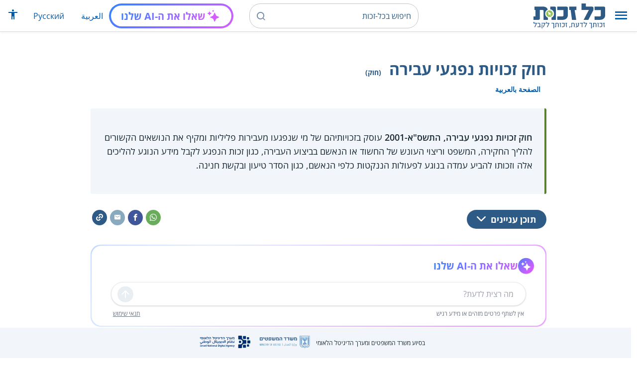

--- FILE ---
content_type: text/html; charset=UTF-8
request_url: https://www.kolzchut.org.il/he/%D7%97%D7%95%D7%A7_%D7%96%D7%9B%D7%95%D7%99%D7%95%D7%AA_%D7%A0%D7%A4%D7%92%D7%A2%D7%99_%D7%A2%D7%91%D7%99%D7%A8%D7%94?rdfrom=https%3A%2F%2Fwww.kolzchut.org.il%2Fw%2Far%2Findex.php%3Ftitle%3D%25D9%2582%25D8%25A7%25D9%2586%25D9%2588%25D9%2586_%25D8%25AD%25D9%2582%25D9%2588%25D9%2582_%25D8%25B6%25D8%25AD%25D8%25A7%25D9%258A%25D8%25A7_%25D9%2585%25D8%25AE%25D8%25A7%25D9%2584%25D9%2581%25D8%25A9%26redirect%3Dno
body_size: 10388
content:
<!DOCTYPE html>
<html class="client-nojs" lang="he" dir="rtl">
<head>
<meta charset="UTF-8"/>
<title>חוק זכויות נפגעי עבירה (חוק) – כל-זכות</title>
<script>document.documentElement.className="client-js";RLCONF={"wgBreakFrames":!0,"wgSeparatorTransformTable":["",""],"wgDigitTransformTable":["",""],"wgDefaultDateFormat":"dmy","wgMonthNames":["","ינואר","פברואר","מרץ","אפריל","מאי","יוני","יולי","אוגוסט","ספטמבר","אוקטובר","נובמבר","דצמבר"],"wgRequestId":"39c7a4f957f5e7adbcd80068","wgCSPNonce":!1,"wgCanonicalNamespace":"","wgCanonicalSpecialPageName":!1,"wgNamespaceNumber":0,"wgPageName":"חוק_זכויות_נפגעי_עבירה","wgTitle":"חוק זכויות נפגעי עבירה","wgCurRevisionId":499683,"wgRevisionId":499683,"wgArticleId":3229,"wgIsArticle":!0,"wgIsRedirect":!1,"wgAction":"view","wgUserName":null,"wgUserGroups":["*"],"wgCategories":["חוקים","המשפט הפלילי","נפגעי עבירה","אלימות במשפחה","אלימות נגד נשים","אלימות"],"wgPageContentLanguage":"he","wgPageContentModel":"wikitext","wgRelevantPageName"
:"חוק_זכויות_נפגעי_עבירה","wgRelevantArticleId":3229,"wgIsProbablyEditable":!1,"wgRelevantPageIsProbablyEditable":!1,"wgRestrictionEdit":[],"wgRestrictionMove":[],"egMapsScriptPath":"/w/he/extensions/Maps/","egMapsDebugJS":!1,"egMapsAvailableServices":["leaflet","googlemaps3"],"egMapsLeafletLayersApiKeys":{"MapBox":"","MapQuestOpen":"","Thunderforest":"","GeoportailFrance":""},"wgWrCanonicalTitle":"חוק זכויות נפגעי עבירה","wgIsMobile":!1,"wgMobileDetectDeviceType":"desktop","wgPopupsReferencePreviews":!1,"wgPopupsConflictsWithNavPopupGadget":!1,"wgLanguageLinks":{"ar":{"title":"قانون حقوق ضحايا الجريمة","url":"https://www.kolzchut.org.il/ar/%D9%82%D8%A7%D9%86%D9%88%D9%86_%D8%AD%D9%82%D9%88%D9%82_%D8%B6%D8%AD%D8%A7%D9%8A%D8%A7_%D8%A7%D9%84%D8%AC%D8%B1%D9%8A%D9%85%D8%A9"}},"wgVisibleCategories":["חוקים","המשפט_הפלילי","נפגעי_עבירה","אלימות_במשפחה",
"אלימות_נגד_נשים","אלימות"],"wgCargoDefaultQueryLimit":100,"wgCargoMapClusteringMinimum":80,"wgCargoMonthNames":["ינואר","פברואר","מרץ","אפריל","מאי","יוני","יולי","אוגוסט","ספטמבר","אוקטובר","נובמבר","דצמבר"],"wgCargoMonthNamesShort":["ינו'","פבר'","מרץ","אפר'","מאי","יוני","יולי","אוג'","ספט'","אוק'","נוב'","דצמ'"],"wgCargoWeekDays":["ראשון","שני","שלישי","רביעי","חמישי","שישי","שבת"],"wgCargoWeekDaysShort":["א'","ב'","ג'","ד'","ה'","ו'","ש'"],"wgPageFormsTargetName":null,"wgPageFormsAutocompleteValues":[],"wgPageFormsAutocompleteOnAllChars":!0,"wgPageFormsFieldProperties":[],"wgPageFormsCargoFields":[],"wgPageFormsDependentFields":[],"wgPageFormsCalendarValues":[],"wgPageFormsCalendarParams":[],"wgPageFormsCalendarHTML":null,"wgPageFormsGridValues":[],"wgPageFormsGridParams":[],"wgPageFormsContLangYes":null,
"wgPageFormsContLangNo":null,"wgPageFormsContLangMonths":[],"wgPageFormsHeightForMinimizingInstances":800,"wgPageFormsShowOnSelect":[],"wgPageFormsScriptPath":"/w/he/extensions/PageForms","edgValues":null,"wgPageFormsEDSettings":null,"wgAmericanDates":!1,"wgArticleType":"law","wgArticleContentArea":"המשפט הפלילי"};RLSTATE={"site.styles":"ready","noscript":"ready","user.styles":"ready","user":"ready","user.options":"loading","skins.cassandra.logo":"ready","skins.cassandra.styles":"ready","skins.cassandra.fontawesome":"ready","skins.cassandra.openSans":"ready"};RLPAGEMODULES=["ext.smw.tooltips","smw.entityexaminer","site","mediawiki.page.startup","mediawiki.page.ready","skins.cassandra.js","bootstrap.dropdown","ext.discovery","ext.gadget.CityRightsWelcome","ext.gadget.previewTab","ext.accessibilityToolbar","ext.articleRanking","ext.popups","ext.wrGoogleSearch.general","ext.surveyGizmo","ext.googleTagManager.eventTracking","ext.KZChangeRequest.button",
"ext.KZChatbot.launcher"];</script>
<script>(RLQ=window.RLQ||[]).push(function(){mw.loader.implement("user.options@1hzgi",function($,jQuery,require,module){/*@nomin*/mw.user.tokens.set({"patrolToken":"+\\","watchToken":"+\\","csrfToken":"+\\"});mw.user.options.set({"variant":"he"});
});});</script>
<link rel="stylesheet" href="/w/he/load.php?lang=he&amp;modules=skins.cassandra.fontawesome%2Clogo%2CopenSans%2Cstyles&amp;only=styles&amp;skin=cassandra"/>
<script async="" src="/w/he/load.php?lang=he&amp;modules=startup&amp;only=scripts&amp;raw=1&amp;skin=cassandra"></script>
<style>#mw-indicator-mw-helplink {display:none;}</style>
<meta name="generator" content="MediaWiki 1.35.14"/>
<meta name="viewport" content="width=device-width, initial-scale=1, shrink-to-fit=no"/>
<link rel="alternate" type="application/rdf+xml" title="חוק זכויות נפגעי עבירה" href="/w/he/index.php?title=%D7%9E%D7%99%D7%95%D7%97%D7%93:%D7%99%D7%99%D7%A6%D7%95%D7%A8_RDF/%D7%97%D7%95%D7%A7_%D7%96%D7%9B%D7%95%D7%99%D7%95%D7%AA_%D7%A0%D7%A4%D7%92%D7%A2%D7%99_%D7%A2%D7%91%D7%99%D7%A8%D7%94&amp;xmlmime=rdf"/>
<link rel="alternate" hreflang="ar" href="https://www.kolzchut.org.il/ar/قانون_حقوق_ضحايا_الجريمة"/>
<link rel="alternate" hreflang="he" href="https://www.kolzchut.org.il/he/חוק_זכויות_נפגעי_עבירה"/>
<link rel="apple-touch-icon" href="/apple-touch-icon.png"/>
<link rel="shortcut icon" href="/favicon.ico"/>
<link rel="search" type="application/opensearchdescription+xml" href="/w/he/opensearch_desc.php" title="כל-זכות (he)"/>
<link rel="EditURI" type="application/rsd+xml" href="https://www.kolzchut.org.il/w/he/api.php?action=rsd"/>
<link rel="license" href="/he/%D7%9B%D7%9C-%D7%96%D7%9B%D7%95%D7%AA:%D7%94%D7%91%D7%94%D7%A8%D7%94_%D7%9E%D7%A9%D7%A4%D7%98%D7%99%D7%AA"/>
<link rel="icon" href="/favicon.svg" sizes="any" type="image/svg+xml"/>
<link rel="icon" href="/favicon.ico" sizes="16x16 24x24 32x32 48x48" type="image/vnd.microsoft.icon"/>
	<meta property="og:type" content="article"/>

	<meta property="og:site_name" content="כל-זכות"/>

	<meta property="og:title" content="חוק זכויות נפגעי עבירה"/>

	<meta property="og:image" content="https://www.kolzchut.org.il/logos/logo3.1.he.2-lines-for-social-media.blue.200x200px.png"/>

	<meta property="og:url" content="https://www.kolzchut.org.il/he/%D7%97%D7%95%D7%A7_%D7%96%D7%9B%D7%95%D7%99%D7%95%D7%AA_%D7%A0%D7%A4%D7%92%D7%A2%D7%99_%D7%A2%D7%91%D7%99%D7%A8%D7%94"/>

	<meta property="fb:app_id" content="267708903325317"/>

<script>window.dataLayer = window.dataLayer || [];window.dataLayer.push( {"articleContentArea":"\u05d4\u05de\u05e9\u05e4\u05d8 \u05d4\u05e4\u05dc\u05d9\u05dc\u05d9","articleType":"law","articleTypeInHebrewPlural":"\u05d7\u05d5\u05e7\u05d9\u05dd"} );</script><!-- Google Tag Manager - ID GTM-5RW23CL -->
<script>(function(w,d,s,l,i){w[l]=w[l]||[];w[l].push({'gtm.start':
new Date().getTime(),event:'gtm.js'});var f=d.getElementsByTagName(s)[0],
j=d.createElement(s),dl=l!='dataLayer'?'&l='+l:'';j.async=true;j.src=
'https://www.googletagmanager.com/gtm.js?id='+i+dl;f.parentNode.insertBefore(j,f);
})(window,document,'script','dataLayer','GTM-5RW23CL');</script>
<!-- End Google Tag Manager (GTM-5RW23CL) -->
<!-- Google Tag Manager - ID GTM-PQXKP2S -->
<script>(function(w,d,s,l,i){w[l]=w[l]||[];w[l].push({'gtm.start':
new Date().getTime(),event:'gtm.js'});var f=d.getElementsByTagName(s)[0],
j=d.createElement(s),dl=l!='dataLayer'?'&l='+l:'';j.async=true;j.src=
'https://www.googletagmanager.com/gtm.js?id='+i+dl;f.parentNode.insertBefore(j,f);
})(window,document,'script','dataLayer','GTM-PQXKP2S');</script>
<!-- End Google Tag Manager (GTM-PQXKP2S) -->

<!--[if lt IE 9]><script src="/w/he/resources/lib/html5shiv/html5shiv.js"></script><![endif]-->
</head>
<body class="mediawiki rtl sitedir-rtl mw-hide-empty-elt ns-0 ns-subject page-חוק_זכויות_נפגעי_עבירה rootpage-חוק_זכויות_נפגעי_עבירה skin-cassandra action-view user-logged-out site-lang-he article-type-law">		<header class="navbar">
			<div class="header-content">
				<div class="nav-control-buttons hidden-print">
										<a href="#" aria-controls="site-navigation" role="button" class="show-menu"
					   title="תפריט" aria-label="תפריט">
						<i class="kzi kzi-menu"></i>
					</a>
										<a  href="#" aria-controls="site-navigation" role="button" class="hide-menu"
						title="סגירה" aria-label="סגירה">
						<i class="kzi kzi-clear"></i>
					</a>
				</div>
				<a id="p-logo" class="mw-wiki-logo"
				   href="/he/%D7%A2%D7%9E%D7%95%D7%93_%D7%A8%D7%90%D7%A9%D7%99"
					 title="לדף הבית של כל-זכות [z]" accesskey="z" aria-label="לדף הבית של כל-זכות"
				></a>
				<div class="navbar-widgets hidden-print">
					<div class="search-block desktop">
						<form class="form-search" role="search" action="/w/he/index.php"><input title="‏חיפוש בכל-זכות‏ [f]" placeholder="‏חיפוש בכל-זכות‏" class="mw-searchInput" required="" type="search" accesskey="f" name="search"/><a class="kzi kzi-search" title="חיפוש" role="button" aria-label="חיפוש"></a><input type="hidden" value="מיוחד:חיפוש" name="title"/></form>					</div>
					<div class="search-block mobile">
						<form class="form-search" role="search" action="/w/he/index.php"><input title="‏חיפוש בכל-זכות‏ [f]" placeholder="חיפוש" class="mw-searchInput" required="" type="search" accesskey="f" name="search"/><a class="kzi kzi-search" title="חיפוש" role="button" aria-label="חיפוש"></a><input type="hidden" value="מיוחד:חיפוש" name="title"/></form>					</div>
					<div id="chat-button"></div>
					<div class="sister-sites">
						<ul class="list-inline"><li class="sistersite-link sistersite-ar"><a href="/ar/" lang="ar" class="sistersite-link sistersite-ar">العربية</a></li><li class="sistersite-link sistersite-ru"><a href="/ru/" lang="ru" class="sistersite-link sistersite-ru">Русский</a></li></ul>
					</div>
										<div class="accessibility dropdown">
						<a href="#" class="dropdown-toggle" data-toggle="dropdown"
						   aria-haspopup="true" aria-expanded="false"
						   aria-label="הצגת תפריט נגישות"
						   title="הצגת תפריט נגישות"
						>
							<i aria-hidden="true" class="kzi kzi-accessibility"></i>
						</a>
						<!-- dropdown-menu-right prevents the menu from passing the edge -->
						<div class="dropdown-menu dropdown-menu-right">
							<div class="accessibility-menu">
<div id="real-accessability-body" class="panel panel-default">
	<div class="panel-heading">
		<button type="button" class="close" data-dismiss="modal" aria-label="סגירה" title="סגירה">&times;</button>
		<h2 class="panel-title">תפריט נגישות</h2>
	</div>
	<div class="real-accessability-actions list-group">
		<button type="button" class="list-group-item" id="real-accessability-biggerFont" data-action="bigger_font">
			<span class="fa fa-fw fa-plus" aria-hidden="true"></span>
			<span>הגדלת טקסט</span>
		</button>
		<button type="button" class="list-group-item disabled" id="real-accessability-smallerFont" data-action="smaller_font">
			<span class="fa fa-fw fa-minus" aria-hidden="true"></span>
			<span>הקטנת טקסט</span>
		</button>
		<button type="button" class="list-group-item real-accessability-effect" id="real-accessability-high-contrast" data-action="high_contrast_filter" data-filter="contrast">
			<span class="fa fa-fw fa-sun-o" aria-hidden="true"></span>
			<span>ניגודיות צבעים גבוהה</span>
		</button>
		<button type="button" class="list-group-item real-accessability-effect" id="real-accessability-invert" data-action="invert_filter" data-filter="invert">
			<span class="fa fa-fw fa-adjust" aria-hidden="true"></span>
			<span>היפוך צבעים</span>
		</button>
		<button type="button" class="list-group-item real-accessability-effect" id="real-accessability-grayscale" data-action="grayscale_filter" data-filter="greyscale">
			<span class="fa fa-fw fa-tint" aria-hidden="true"></span>
			<span>גווני אפור</span>
		</button>
		<button type="button" class="list-group-item" id="real-accessability-linkHighlight" data-action="link_highlight">
			<span class="fa fa-fw fa-underline" aria-hidden="true"></span>
			<span>הדגשת קישורים</span>
		</button>
		<button type="button" class="list-group-item" id="real-accessability-reset" data-action="reset">
			<span class="fa fa-fw fa-undo" aria-hidden="true"></span>
			<span>איפוס ההגדרות</span>
		</button>
	</div>
		<div class="panel-footer" id="real-accessability-statement"><a href="/he/%D7%9B%D7%9C-%D7%96%D7%9B%D7%95%D7%AA:%D7%A0%D7%92%D7%99%D7%A9%D7%95%D7%AA">הצהרת נגישות</a></div>
</div>
</div>
						</div>
					</div>
														</div>
				<nav class="site-navigation hidden-print">
					<ul><li class="kz-nav-home"><a href="/he/%D7%A2%D7%9E%D7%95%D7%93_%D7%A8%D7%90%D7%A9%D7%99">דף הבית</a></li><li class="kz-nav-guides"><a href="/he/%D7%9E%D7%93%D7%A8%D7%99%D7%9B%D7%99%D7%9D_%D7%95%D7%96%D7%9B%D7%95%D7%AA%D7%95%D7%A0%D7%99%D7%9D">מדריכים וזכותונים</a></li><li class="kz-nav-updates"><a href="/he/%D7%9B%D7%9C-%D7%96%D7%9B%D7%95%D7%AA:%D7%A2%D7%93%D7%9B%D7%95%D7%A0%D7%99%D7%9D_%D7%90%D7%97%D7%A8%D7%95%D7%A0%D7%99%D7%9D">עדכונים אחרונים</a></li><li class="kz-nav-blog"><a href="http://blog.kolzchut.org.il">בלוג</a></li><li class="kz-nav-about"><a href="/he/%D7%9B%D7%9C-%D7%96%D7%9B%D7%95%D7%AA:%D7%90%D7%95%D7%93%D7%95%D7%AA_%D7%94%D7%9E%D7%99%D7%96%D7%9D">אודותינו</a></li><li class="kz-nav-help"><a href="/he/%D7%A2%D7%96%D7%A8%D7%94:%D7%9E%D7%93%D7%A8%D7%99%D7%9A_%D7%9C%D7%9E%D7%A9%D7%AA%D7%9E%D7%A9">עזרה</a></li><li class="kz-nav-login"><a href="/w/he/index.php?title=%D7%9E%D7%99%D7%95%D7%97%D7%93:%D7%9B%D7%A0%D7%99%D7%A1%D7%AA_%D7%9E%D7%A9%D7%AA%D7%9E%D7%A9&amp;returnto=%D7%97%D7%95%D7%A7+%D7%96%D7%9B%D7%95%D7%99%D7%95%D7%AA+%D7%A0%D7%A4%D7%92%D7%A2%D7%99+%D7%A2%D7%91%D7%99%D7%A8%D7%94&amp;returntoquery=rdfrom%3Dhttps%253A%252F%252Fwww.kolzchut.org.il%252Fw%252Far%252Findex.php%253Ftitle%253D%2525D9%252582%2525D8%2525A7%2525D9%252586%2525D9%252588%2525D9%252586_%2525D8%2525AD%2525D9%252582%2525D9%252588%2525D9%252582_%2525D8%2525B6%2525D8%2525AD%2525D8%2525A7%2525D9%25258A%2525D8%2525A7_%2525D9%252585%2525D8%2525AE%2525D8%2525A7%2525D9%252584%2525D9%252581%2525D8%2525A9%2526redirect%253Dno" class="user-login">כניסה לצוות האתר</a></li><li class="sistersite-link sistersite-ar"><a href="/ar/" lang="ar" class="sistersite-link sistersite-ar">العربية</a></li><li class="sistersite-link sistersite-ru"><a href="/ru/" lang="ru" class="sistersite-link sistersite-ru">Русский</a></li></ul>				</nav>
			</div>
		</header>
		<main id="content" class="mw-body">
			<header class="page-header">
				<div class="wrapper wrapper-sm">
								<div class="mw-indicators mw-body-content">
<div id="mw-indicator-smw-entity-examiner" class="mw-indicator"><div class="smw-entity-examiner smw-indicator-vertical-bar-loader" data-subject="חוק_זכויות_נפגעי_עבירה#0##" data-dir="rtl" data-uselang="" title="הרצת הבוחן ברקע"></div></div>
</div>
				<div class="page-title">
					<h1 id="firstHeading" class="firstHeading"
						lang="he">חוק זכויות נפגעי עבירה<span class="article-type"> (חוק)</span></h1>
				</div>

									<div class="title-options">
					<div class="trinity-tts-icon-player-button-wrapper tts-toggle" title="הקשיבו לדף זה באמצעות הקראה קולית">
	<script>
		const scriptEl = document.createElement('script');
		scriptEl.setAttribute('fetchpriority', 'high');
		scriptEl.setAttribute('charset', 'UTF-8');
		const scriptURL = new URL('https://trinitymedia.ai/player/trinity/2900016389/?playerType=icon-expandable');
		scriptURL.searchParams.set('pageURL', window.location.href);
		scriptEl.src = scriptURL.toString();
		document.currentScript.parentNode.insertBefore(scriptEl, document.currentScript);
	</script>
</div><div class="title-language-links"><ul class="list-unstyled list-inline"><li class="interlanguage-link interwiki-ar"><a href="https://www.kolzchut.org.il/ar/%D9%82%D8%A7%D9%86%D9%88%D9%86_%D8%AD%D9%82%D9%88%D9%82_%D8%B6%D8%AD%D8%A7%D9%8A%D8%A7_%D8%A7%D9%84%D8%AC%D8%B1%D9%8A%D9%85%D8%A9" title="قانون حقوق ضحايا الجريمة – ערבית" lang="ar" class="interlanguage-link interwiki-ar">الصفحة بالعربية</a></li></ul></div>					</div>
				
																<div class="trinity-tts-placeholder-icon-player">
					<!-- player will be rendered here -->
				</div>
			</div>
			</header>
						<article id="bodyContent" class="wrapper wrapper-sm" role="main">
				<div id="mw-content-text" lang="he" dir="rtl" class="mw-content-rtl"><div class="mw-parser-output"><div class="article-intro clearfix">
<div class="article-summary intro-box-wrapper"><div class="intro-box"><div class="header"></div><div class="intro-box-content">
<p><b>חוק זכויות נפגעי עבירה, התשס"א-2001</b> עוסק בזכויותיהם של מי שנפגעו מעבירות פליליות ומקיף את הנושאים הקשורים להליך החקירה, המשפט וריצוי העונש של החשוד או הנאשם בביצוע העבירה, כגון זכות הנפגע לקבל מידע הנוגע להליכים אלה וזכותו להביע עמדה בנוגע לפעולות הננקטות כלפי הנאשם, כגון הסדר טיעון ובקשת חנינה.
</p>
</div></div></div>
</div><div class="toc-box noprint rs_skip"><div class="share-links"><a href="https://api.whatsapp.com/send?text=https%3A%2F%2Fwww.kolzchut.org.il%2Fhe%2F%D7%97%D7%95%D7%A7_%D7%96%D7%9B%D7%95%D7%99%D7%95%D7%AA_%D7%A0%D7%A4%D7%92%D7%A2%D7%99_%D7%A2%D7%91%D7%99%D7%A8%D7%94" class="whatsapp" data-service="whatsapp" role="button" aria-label="שתפו בווטסאפ" title="שתפו בווטסאפ"><i aria-hidden="true" class="kzi kzi-whatsapp"></i></a><a href="https://www.facebook.com/sharer/sharer.php?u=https%3A%2F%2Fwww.kolzchut.org.il%2Fhe%2F%D7%97%D7%95%D7%A7_%D7%96%D7%9B%D7%95%D7%99%D7%95%D7%AA_%D7%A0%D7%A4%D7%92%D7%A2%D7%99_%D7%A2%D7%91%D7%99%D7%A8%D7%94" class="facebook" data-service="facebook" role="button" aria-label="שתפו בפייסבוק" title="שתפו בפייסבוק"><i aria-hidden="true" class="kzi kzi-facebook"></i></a><a href="mailto:?subject=%D7%97%D7%95%D7%A7%20%D7%96%D7%9B%D7%95%D7%99%D7%95%D7%AA%20%D7%A0%D7%A4%D7%92%D7%A2%D7%99%20%D7%A2%D7%91%D7%99%D7%A8%D7%94&amp;body=https%3A%2F%2Fwww.kolzchut.org.il%2Fhe%2F%D7%97%D7%95%D7%A7_%D7%96%D7%9B%D7%95%D7%99%D7%95%D7%AA_%D7%A0%D7%A4%D7%92%D7%A2%D7%99_%D7%A2%D7%91%D7%99%D7%A8%D7%94" class="email" data-service="email" role="button" aria-label="שתפו בדוא&quot;ל" title="שתפו בדוא&quot;ל"><i aria-hidden="true" class="kzi kzi-email"></i></a><a class="link" data-service="link" role="button" aria-label="שתפו קישור" title="שתפו קישור" data-clipboard-text="https://www.kolzchut.org.il/he/חוק_זכויות_נפגעי_עבירה"><i aria-hidden="true" class="kzi kzi-link"></i></a></div>
<div class="toc-title"><a class="toggle btn btn-blue" aria-expanded="false" aria-controls=""><span class="btn-text">תוכן עניינים</span><i class="kzi kzi-chevron-down" aria-hidden="true"></i></a></div></div><div id="chat-section"></div>
<div class="wr-infobox-nuevo-wrapper"><div class="wr-infobox-nuevo col-xs-12 col-sm-offset-2 col-sm-8"><div class="header"><h2><span id="פרטים"></span><span class="mw-headline" id=".D7.A4.D7.A8.D7.98.D7.99.D7.9D">פרטים</span></h2></div>
<table class="infobox-content">
<tbody><tr><th scope="row" class="infobox-label">שם החוק:</th><td class="infobox-value">חוק זכויות נפגעי עבירה, התשס"א-2001</td></tr>
<tr><th scope="row" class="infobox-label">קישור:</th><td class="infobox-value"><a target="_blank" rel="noreferrer noopener" class="external text" href="https://www.nevo.co.il/law_html/law01/134m1_001.htm">החוק באתר נבו</a></td></tr>
<tr><th scope="row" class="infobox-label">שר אחראי:</th><td class="infobox-value">שר המשפטים והשר לביטחון פנים</td></tr>
<tr><td colspan="2" class="infobox-link"><a href="https://he.wikisource.org/wiki/%D7%97%D7%95%D7%A7_%D7%96%D7%9B%D7%95%D7%99%D7%95%D7%AA_%D7%A0%D7%A4%D7%92%D7%A2%D7%99_%D7%A2%D7%91%D7%99%D7%A8%D7%94" class="extiw" title="ויקיטקסט:חוק זכויות נפגעי עבירה">החוק ב"ספר החוקים הפתוח"</a></td></tr></tbody></table>
</div><div class="clearfix"></div></div>
<div class="kolsherut-links-section green-border-box-with-icon pagequality-ignore">
	<div class="icon-wrapper"><i aria-hidden="true" class="kzi kzi-article-tip"></i></div>
	<div class="body">
		<div class="header">ניתן למצוא שירותי סיוע ותמיכה שעשויים להיות רלוונטיים עבורך באתר 'כל שירות':</div>
<p>		<a class="kolsherut-link" href="https://www.kolsherut.org.il/s/נפגעות_אלימות_במשפחה?utm_source=www.kolzchut.org.il%2Fhe%2F&amp;utm_medium=website&amp;utm_campaign=15.28" target="_blank">שירותים עבור נפגעות ונפגעי אלימות במשפחה</a>
</p>
	</div>
</div>
<h2><span id="נושאים_וזכויות"></span><span class="mw-headline" id=".D7.A0.D7.95.D7.A9.D7.90.D7.99.D7.9D_.D7.95.D7.96.D7.9B.D7.95.D7.99.D7.95.D7.AA">נושאים וזכויות</span></h2>
<ul><li><a href="/he/%D7%A0%D7%A4%D7%92%D7%A2%D7%99_%D7%A2%D7%91%D7%99%D7%A8%D7%94" title="נפגעי עבירה">נפגעי עבירה</a></li>
<li><a href="/he/%D7%90%D7%A0%D7%A9%D7%99%D7%9D_%D7%91%D7%94%D7%9C%D7%99%D7%9B%D7%99%D7%9D_%D7%A4%D7%9C%D7%99%D7%9C%D7%99%D7%99%D7%9D" title="אנשים בהליכים פליליים">אנשים בהליכים פליליים</a></li>
<li><a href="/he/%D7%90%D7%9C%D7%99%D7%9E%D7%95%D7%AA_%D7%91%D7%9E%D7%A9%D7%A4%D7%97%D7%94" title="אלימות במשפחה">אלימות במשפחה</a></li></ul>
<h2><span id="מקורות_משפטיים_ורשמיים"></span><span class="mw-headline" id=".D7.9E.D7.A7.D7.95.D7.A8.D7.95.D7.AA_.D7.9E.D7.A9.D7.A4.D7.98.D7.99.D7.99.D7.9D_.D7.95.D7.A8.D7.A9.D7.9E.D7.99.D7.99.D7.9D">מקורות משפטיים ורשמיים</span></h2>
<h3><span id="חקיקה_ונהלים"></span><span class="mw-headline" id=".D7.97.D7.A7.D7.99.D7.A7.D7.94_.D7.95.D7.A0.D7.94.D7.9C.D7.99.D7.9D">חקיקה ונהלים</span></h3>
<ul><li><a target="_blank" rel="noreferrer noopener" class="external text" href="https://www.nevo.co.il/law_html/Law01/134m1_002.htm">תקנות זכויות נפגעי עבירה, תשס"ב-2002</a> מפרטות כיצד יכולים נפגעי עבירה לממש את הזכויות שהחוק מעניק להם. ב<a target="_blank" rel="noreferrer noopener" class="external text" href="https://www.nevo.co.il/law_html/Law01/134m1_002.htm#Seif8">תוספת לתקנות</a> מצורפים טפסים בנושאים בקשות לקבלת מידע, הצהרת הנפגע, והבעת עמדתו לגבי הליכים שונים.</li></ul>
<h3><span id="תודות"></span><span class="mw-headline" id=".D7.AA.D7.95.D7.93.D7.95.D7.AA">תודות</span></h3>
<ul><li>נוסח החוק באדיבות אתר נבו.</li></ul>
<!-- 
NewPP limit report
Cached time: 20260114022033
Cache expiry: 86400
Dynamic content: false
Complications: []
[SMW] In‐text annotation parser time: 0 seconds
CPU time usage: 0.027 seconds
Real time usage: 0.036 seconds
Preprocessor visited node count: 480/1000000
Post‐expand include size: 7556/2097152 bytes
Template argument size: 3437/2097152 bytes
Highest expansion depth: 17/40
Expensive parser function count: 0/100
Unstrip recursion depth: 0/20
Unstrip post‐expand size: 2471/5000000 bytes
ExtLoops count: 6/100
-->
<!--
Transclusion expansion time report (%,ms,calls,template)
100.00%   26.500      1 -total
 59.31%   15.718      1 תבנית:חוק/תיבת_מידע
 37.56%    9.954      1 תבנית:תיבת_מידע
 17.49%    4.634      1 תבנית:מטא
 12.07%    3.199      1 תבנית:חוק/תיבת_מידע/קישור_נבו
 11.66%    3.089      1 תבנית:תקציר
  7.48%    1.982      2 תבנית:בניית_קישור
  5.65%    1.496      1 תבנית:עצם_העניין/סיום
  5.57%    1.476      7 תבנית:Trim
  3.64%    0.966      1 תבנית:סוג_ערך
-->

<!-- Saved in parser cache with key kz_nextgen_he:pcache:idhash:3229-0!canonical and timestamp 20260114022033 and revision id 499683
 -->
</div><!-- Google Tag Manager (noscript) - ID GTM-5RW23CL -->
<noscript><iframe src="https://www.googletagmanager.com/ns.html?id=GTM-5RW23CL"
height="0" width="0" style="display:none;visibility:hidden"></iframe></noscript>
<!-- End Google Tag Manager (noscript) -->
<!-- Google Tag Manager (noscript) - ID GTM-PQXKP2S -->
<noscript><iframe src="https://www.googletagmanager.com/ns.html?id=GTM-PQXKP2S"
height="0" width="0" style="display:none;visibility:hidden"></iframe></noscript>
<!-- End Google Tag Manager (noscript) -->
</div>			</article>
			<div class="article-bottom wrapper wrapper-sm">
								<div class="article-widgets hidden-print"><div class="ranking-section hidden-print noprint">
	<div class="header">האם העמוד סייע לכם?</div>
	<div class="content">
		<div class="buttons">
			<button class="btn btn-secondary ranking-btn yes" title="כן">כן</button>
			<button class="btn btn-secondary ranking-btn no" title="לא">לא</button>
		</div>
		<div class="voting-messages"></div>
	</div>
</div>
<div class="article-widget widget-changerequest"><div class="header">יש לכם הצעות לעדכון?</div><div class="content"><a class="btn btn-secondary ranking-btn changerequest-btn" href="#">הציעו שינוי</a></div></div><div class="article-widget widget-donation"><div class="header">עזרו לנו להמשיך לסייע לכם</div><div class="content"><a href="https://www.jgive.com/new/he/ils/external/charity-organizations/2263" class="btn" data-donation-type="jgive" target="_blank">תרומה</a><a href="https://www.igul.org.il/amutot/כל-זכות/" class="btn" data-donation-type="roundup" target="_blank">עיגול לטובה</a></div></div></div>						<div class="discovery-wrapper hidden-print">
							<div class="header">יכול לעניין אותך גם...</div>
							<div class="discovery"></div>
						</div>
										<section id="article-info">
						<div class="printfooter visible-print">
							אוחזר מתוך "<a dir="ltr" href="https://www.kolzchut.org.il/he/חוק_זכויות_נפגעי_עבירה">https://www.kolzchut.org.il/he/חוק_זכויות_נפגעי_עבירה</a>"						</div>
																			<div class="last-modified"> עודכן לאחרונה ב־12:13, 5 בפברואר 2023. <a href="/w/he/index.php?title=%D7%97%D7%95%D7%A7_%D7%96%D7%9B%D7%95%D7%99%D7%95%D7%AA_%D7%A0%D7%A4%D7%92%D7%A2%D7%99_%D7%A2%D7%91%D7%99%D7%A8%D7%94&amp;action=history" class="hidden-print">לחצו כאן להיסטוריית הדף.</a></div>
											</section>
							</div>
		</main>
		<footer class="footer hidden-print layout-footer">
	<div class="wrapper">
		<div class="footer-top footer-columns">
			<div id="footer-column-about" class="footer-column">
				<div class="footer-column-heading">מי אנחנו?</div>
				<div class="footer-column-body">
					<ul class="list-unstyled"><li class="cassandra-footer-about"><a href="/he/%D7%9B%D7%9C-%D7%96%D7%9B%D7%95%D7%AA:%D7%90%D7%95%D7%93%D7%95%D7%AA_%D7%94%D7%9E%D7%99%D7%96%D7%9D">אודות כל-זכות</a></li><li class="cassandra-footer-faq"><a href="/he/%D7%9B%D7%9C-%D7%96%D7%9B%D7%95%D7%AA:%D7%A9%D7%90%D7%9C%D7%95%D7%AA_%D7%95%D7%AA%D7%A9%D7%95%D7%91%D7%95%D7%AA">שאלות ותשובות</a></li><li class="cassandra-footer-accessibility"><a href="/he/%D7%9B%D7%9C-%D7%96%D7%9B%D7%95%D7%AA:%D7%A0%D7%92%D7%99%D7%A9%D7%95%D7%AA">נגישות</a></li><li class="cassandra-footer-policy"><a href="/he/%D7%9B%D7%9C-%D7%96%D7%9B%D7%95%D7%AA:%D7%9E%D7%93%D7%99%D7%A0%D7%99%D7%95%D7%AA">מדיניות הפרטיות והאתר</a></li><li class="cassandra-footer-updates"><a href="/he/%D7%9B%D7%9C-%D7%96%D7%9B%D7%95%D7%AA:%D7%A2%D7%93%D7%9B%D7%95%D7%A0%D7%99%D7%9D_%D7%90%D7%97%D7%A8%D7%95%D7%A0%D7%99%D7%9D">עדכונים אחרונים</a></li><li class="cassandra-footer-feedback"><a href="https://survey.alchemer.com/s3/8232901/footer">תנו לנו משוב!</a></li><li class="cassandra-footer-donation"><a href="/he/%D7%9B%D7%9C-%D7%96%D7%9B%D7%95%D7%AA:%D7%AA%D7%A8%D7%95%D7%9E%D7%94_%D7%9C%D7%9B%D7%9C-%D7%96%D7%9B%D7%95%D7%AA">לתרומה</a></li><li class="user-login"><a href="/w/he/index.php?title=%D7%9E%D7%99%D7%95%D7%97%D7%93:%D7%9B%D7%A0%D7%99%D7%A1%D7%AA_%D7%9E%D7%A9%D7%AA%D7%9E%D7%A9&amp;returnto=%D7%97%D7%95%D7%A7+%D7%96%D7%9B%D7%95%D7%99%D7%95%D7%AA+%D7%A0%D7%A4%D7%92%D7%A2%D7%99+%D7%A2%D7%91%D7%99%D7%A8%D7%94&amp;returntoquery=rdfrom%3Dhttps%253A%252F%252Fwww.kolzchut.org.il%252Fw%252Far%252Findex.php%253Ftitle%253D%2525D9%252582%2525D8%2525A7%2525D9%252586%2525D9%252588%2525D9%252586_%2525D8%2525AD%2525D9%252582%2525D9%252588%2525D9%252582_%2525D8%2525B6%2525D8%2525AD%2525D8%2525A7%2525D9%25258A%2525D8%2525A7_%2525D9%252585%2525D8%2525AE%2525D8%2525A7%2525D9%252584%2525D9%252581%2525D8%2525A9%2526redirect%253Dno">כניסה לצוות האתר</a></li></ul>
					
				</div>
			</div>
			<div id="footer-column-portals" class="footer-column">
				<div class="footer-column-heading">הנושאים הפופולריים</div>
				<div class="footer-column-body">
					<ul class="list-unstyled"><li><a href="/he/%D7%AA%D7%A2%D7%A1%D7%95%D7%A7%D7%94_%D7%95%D7%96%D7%9B%D7%95%D7%99%D7%95%D7%AA_%D7%A2%D7%95%D7%91%D7%93%D7%99%D7%9D" title="תעסוקה וזכויות עובדים">תעסוקה וזכויות עובדים</a></li><li>
<a href="/he/%D7%A4%D7%A0%D7%A1%D7%99%D7%94_%D7%95%D7%97%D7%99%D7%A1%D7%9B%D7%95%D7%9F_%D7%90%D7%A8%D7%95%D7%9A_%D7%98%D7%95%D7%95%D7%97" title="פנסיה וחיסכון ארוך טווח">פנסיה וחיסכון ארוך טווח</a></li><li>
<a href="/he/%D7%90%D7%A0%D7%A9%D7%99%D7%9D_%D7%A2%D7%9D_%D7%9E%D7%95%D7%92%D7%91%D7%9C%D7%95%D7%99%D7%95%D7%AA" title="אנשים עם מוגבלויות">אנשים עם מוגבלויות</a></li><li>
<a href="/he/%D7%96%D7%9B%D7%95%D7%99%D7%95%D7%AA_%D7%A0%D7%A9%D7%99%D7%9D" title="זכויות נשים">נשים</a></li><li>
<a href="/he/%D7%93%D7%99%D7%95%D7%A8_%D7%95%D7%A9%D7%99%D7%9B%D7%95%D7%9F" title="דיור ושיכון">דיור ושיכון</a></li><li>
<a href="/he/%D7%94%D7%9B%D7%A0%D7%A1%D7%94_%D7%A0%D7%9E%D7%95%D7%9B%D7%94_%D7%95%D7%A7%D7%A9%D7%99%D7%99%D7%9D_%D7%9B%D7%9C%D7%9B%D7%9C%D7%99%D7%99%D7%9D" title="הכנסה נמוכה וקשיים כלכליים">הכנסה נמוכה וקשיים כלכליים</a></li><li>
<a href="/he/%D7%91%D7%A8%D7%99%D7%90%D7%95%D7%AA_%D7%95%D7%9E%D7%97%D7%9C%D7%95%D7%AA" title="בריאות ומחלות">בריאות ומחלות</a></li><li>
<a href="/he/%D7%97%D7%99%D7%A0%D7%95%D7%9A" title="חינוך">חינוך</a></li><li>
<a href="/he/%D7%96%D7%99%D7%A7%D7%A0%D7%94_%D7%95%D7%94%D7%96%D7%93%D7%A7%D7%A0%D7%95%D7%AA" title="זיקנה והזדקנות">זיקנה והזדקנות</a></li><li class="cassandra-footer-portals-menu"><a href="/he/%D7%A2%D7%9E%D7%95%D7%93_%D7%A8%D7%90%D7%A9%D7%99">תפריט ראשי</a></li></ul>
					
				</div>
			</div>
			<div id="footer-column-licensing" class="footer-column">
				<div class="footer-column-heading">זכויות יוצרים</div>
				<div class="footer-column-body">
					<ul class="list-unstyled"><li>התוכן מוגש בכפוף ל-Creative Commons BY-NC-SA 2.5 IL.</li><li><a target="_blank" rel="noreferrer noopener" class="external text" href="https://www.design-studio.co.il">עיצוב מקורי: משה ליברמן</a><br /><a target="_blank" rel="noreferrer noopener" class="external text" href="https://oritkalev.com/עיצוב-ממשק-וחווית-משתמש-ui-ux/">עיצוב חדש: אורית כלב</a><br />הזכויות לעיצוב שמורות לכל זכות</li></ul>
					
				</div>
			</div>
			<div id="footer-column-communication" class="footer-column">
				<div class="footer-column-heading">שמרו על קשר</div>
				<div class="footer-column-body">
					<ul class="list-unstyled"><li class="cassandra-footer-blog"><a href="http://blog.kolzchut.org.il">בלוג</a></li><li class="cassandra-footer-contact"><a href="/he/%D7%9B%D7%9C-%D7%96%D7%9B%D7%95%D7%AA:%D7%A6%D7%A8%D7%95_%D7%A7%D7%A9%D7%A8">צרו קשר</a></li><li class="cassandra-footer-facebook"><a href="https://www.facebook.com/kolzchut">הצטרפו אלינו בפייסבוק</a></li></ul>
					<div class="newsletter-form">
	<div class="heading">הרשמה לידיעון כל-זכות</div>
	<form id="kz-newsletter" method="post" target="_blank" action="https://kolzchut.us6.list-manage.com/subscribe/post?u=2fa0d96799c87ec50bb4d8a6d&amp;amp;id=f1b888cca2">
		<fieldset>
			<label for="nl-email" class="sr-only">דוא&quot;ל</label>
			<input id="nl-email" name="EMAIL" type="email" placeholder="הכניסו כתובת דוא&quot;ל" required="">
			<button class="btn btn-green" type="submit" name="subscribe">הרשמה</button>
		</fieldset>
		<!-- real people should not fill this in and expect good things - do not remove this or risk form bot signups-->
		<div style="position: absolute; top: -5000px; visibility:hidden;">
			<label for="b_2fa0d96799c87ec50bb4d8a6d_f1b888cca2">אין למלא את השדה הבא, שנועד למניעת ספאם בלבד</label>
			<input type="text" id="b_2fa0d96799c87ec50bb4d8a6d_f1b888cca2" name="b_2fa0d96799c87ec50bb4d8a6d_f1b888cca2" value="">
		</div>
	</form>
</div>

				</div>
			</div>
		</div>
		<div class="footer-bottom">
			<section id="disclaimers">
				<div style="font-size: 120%;font-weight: bold;">אתר "כל זכות" מופעל ע"י <a href="/he/%D7%9B%D7%9C-%D7%96%D7%9B%D7%95%D7%AA:%D7%90%D7%95%D7%93%D7%95%D7%AA_%D7%94%D7%9E%D7%99%D7%96%D7%9D" title="כל-זכות:אודות המיזם">כל זכות בע"מ (חל"צ)</a></div><p>האתר פונה לנשים וגברים כאחד. השימוש בלשון זכר נעשה מטעמי נוחות בלבד.<br />המידע באתר הוא מידע כללי ואינו מידע מחייב. הזכויות המחייבות נקבעות על-פי חוק, תקנות ופסיקות בתי המשפט. השימוש במידע המופיע באתר אינו תחליף לקבלת ייעוץ או טיפול משפטי, מקצועי או אחר והסתמכות על האמור בו היא באחריות המשתמש בלבד - יש לעיין <a href="/he/%D7%9B%D7%9C-%D7%96%D7%9B%D7%95%D7%AA:%D7%94%D7%91%D7%94%D7%A8%D7%94_%D7%9E%D7%A9%D7%A4%D7%98%D7%99%D7%AA" title="כל-זכות:הבהרה משפטית"> בתנאי השימוש</a>.<br />אין בסיוע משרד המשפטים ומערך הדיגיטל הלאומי משום נטילת אחריות לפעילות האתר או לתכניו.</p>
			</section>
			<div class="joint-project-footer" title="אין בסיוע משרד המשפטים ומערך הדיגיטל הלאומי משום נטילת אחריות לפעילות האתר או לתכניו">
				<div class="banner-text">בסיוע משרד המשפטים ומערך הדיגיטל הלאומי</div>
				<div class="banner-logos">
					<div class="banner-logo banner-logo1"></div>
					<div class="banner-logo banner-logo2"></div>
				</div>
			</div>
		</div>
	</div>
</footer>

		
<script>(RLQ=window.RLQ||[]).push(function(){mw.config.set({"wgPageParseReport":{"smw":{"limitreport-intext-parsertime":0},"limitreport":{"cputime":"0.027","walltime":"0.036","ppvisitednodes":{"value":480,"limit":1000000},"postexpandincludesize":{"value":7556,"limit":2097152},"templateargumentsize":{"value":3437,"limit":2097152},"expansiondepth":{"value":17,"limit":40},"expensivefunctioncount":{"value":0,"limit":100},"unstrip-depth":{"value":0,"limit":20},"unstrip-size":{"value":2471,"limit":5000000},"timingprofile":["100.00%   26.500      1 -total"," 59.31%   15.718      1 תבנית:חוק/תיבת_מידע"," 37.56%    9.954      1 תבנית:תיבת_מידע"," 17.49%    4.634      1 תבנית:מטא"," 12.07%    3.199      1 תבנית:חוק/תיבת_מידע/קישור_נבו"," 11.66%    3.089      1 תבנית:תקציר","  7.48%    1.982      2 תבנית:בניית_קישור","  5.65%    1.496      1 תבנית:עצם_העניין/סיום","  5.57%    1.476      7 תבנית:Trim","  3.64%    0.966      1 תבנית:סוג_ערך"]},"loops":{"limitreport-count-limited":{"value":6,"limit":100}},"cachereport":{"timestamp":"20260114022033","ttl":86400,"transientcontent":false}}});mw.config.set({"wgBackendResponseTime":41});});</script>
		</body>
		</html>
		

--- FILE ---
content_type: text/javascript; charset=utf-8
request_url: https://www.kolzchut.org.il/w/he/load.php?lang=he&modules=ext.gadget.CityRightsWelcome%2CpreviewTab&skin=cassandra&version=17a3h
body_size: 4951
content:
mw.loader.implement("ext.gadget.CityRightsWelcome@kxb28",function($,jQuery,require,module){(function(){'use strict';var cr=mw.CityRights={savedSettings:null,$dialog:null,legitSources:['hodhasharon','patientsrightssociety','health.gov.il','justice.gov.il','mse.gov.il','education.gov.il','cio.gov.il','women.mse.gov.il','young.mse.gov.il','seniors.mse.gov.il','minorities.mse.gov.il','digitalisrael.mse.gov.il','ceo.mse.gov.il','hospitals.health.gov.il'],language:'he',languageSwitchFlag:!1,languageLinks:mw.config.get('wgLanguageLinks'),hasLanguageLink:function(langCode){return!!cr.languageLinks[langCode];},getLanguageLinkUrl:function(langCode){var link=cr.languageLinks[langCode];if(link){return link.url;}return null;},hasTranslation:function(langCode){return cr.settings.languages.indexOf(langCode)!==-1;},shouldTranslate:function(langCode){return(cr.hasLanguageLink(langCode)&&cr.hasTranslation(langCode));},perSourceSettings:{'justice.gov.il':{backTo:'https://www.justice.gov.il/',title:
!1,languages:['he','ar'],texts:{he:{okButton:'אני מאשר/ת'},ar:{okButton:'انا اوافق'}}},'mse.gov.il':{backTo:'https://www.gov.il/he/Departments/ministry_for_social_equality',title:!1,okButton:'אני מאשר/ת'},'women.mse.gov.il':{backTo:'https://www.gov.il/he/Departments/the_authority_for_the_advancement_of_the_status_of_women',title:!1,okButton:'אני מאשר/ת'},'young.mse.gov.il':{backTo:'https://www.gov.il/he/departments/units/tzeirim',title:!1,okButton:'אני מאשר/ת'},'seniors.mse.gov.il':{backTo:'https://www.gov.il/he/Departments/Topics/senior_citizens_subject',title:!1,okButton:'אני מאשר/ת'},'minorities.mse.gov.il':{backTo:'https://www.gov.il/he/Departments/Units/minorities_shivyon',title:!1,okButton:'אני מאשר/ת'},'digitalisrael.mse.gov.il':{backTo:'https://www.gov.il/he/Departments/digital_israel',title:!1,okButton:'אני מאשר/ת'},'ceo.mse.gov.il':{backTo:
'https://www.gov.il/he/Departments/ministry_for_social_equality',title:!1,okButton:'אני מאשר/ת'},'education.gov.il':{backTo:'https://edu.gov.il/',title:!1,okButton:'אני מאשר/ת'},'health.gov.il':{backTo:'https://www.gov.il/he/departments/ministry_of_health/',title:!1,okButton:'אני מאשר/ת'},'hospitals.health.gov.il':{title:!1,okButton:'אני מאשר/ת',allowDoNotShowAgain:!1},'cio.gov.il':{backTo:'https://www.gov.il/he/Departments/technical_support_for_online_services',title:!1,okButton:'אני מאשר/ת',allowDoNotShowAgain:!1}},cookieName:'_CityRightsNoShow',msgPrefix:'MediaWiki:CityRights-welcome-',listNoShow:[],param:'utm_source',source:'',settings:{backTo:!1,allowDoNotShowAgain:!0,languages:['he']},texts:{he:{title:'ברוכים הבאים לכל זכות!',okButton:'סגור',closeButton:'סגור',doNotShowAgain:'אל תציגו בעתיד',backToOfficialSite:'לא, תודה - קחו אותי לאתר הרשמי',
langSwitchButton:'العربية'},ar:{title:'ברוכים הבאים לכל זכות!',okButton:'إغلاق',closeButton:'إغلاق',doNotShowAgain:'لا تعرضوا الاقتراح في المستقبل',backToOfficialSite:'لا، شكرا - اود الانتقال للموقع الرسمي',langSwitchButton:'עברית'}},newDialog:function(text){if(cr.$dialog!==null){cr.$dialog.modal('hide');cr.$dialog.remove();cr.languageSwitchFlag=!1;}cr.$dialog=cr.createDialogElement(text);cr.$dialog.find('.cityrights-welcome-language-switcher').on('click','.btn',function(){cr.switchLanguage(cr.language!=='he'?'he':'ar')});cr.$dialog.on('hide.bs.modal',function(){if(cr.languageSwitchFlag===!0){return;}if(cr.settings.allowDoNotShowAgain===!0){var doNotShowAgain=cr.$dialog.find('.dismiss-forever > input').prop('checked');if(doNotShowAgain){cr.listNoShow.push(cr.source);mw.cookie.set(cr.cookieName,JSON.stringify(cr.listNoShow));}}if(cr.language!=='he'){var link=cr.getLanguageLinkUrl(cr.
language);if(link){window.location.href=link;}}});cr.$dialog.on('shown.bs.modal',function(){cr.$dialog.find('.btn-default').focus();});mw.loader.using('bootstrap.modal',function(){cr.$dialog.modal();})},createDialogElement:function(content){var texts=cr.texts[cr.language],backButton='';if(cr.settings.backTo){backButton='<a class="backButton" href="'+cr.settings.backTo+'">'+texts.backToOfficialSite+'</a>';}var html='<div class="modal modal-govt-welcome" data-backdrop="static" tabindex="-1" role="dialog">'+'<div class="modal-dialog" role="document">'+'<div class="modal-content">';if(cr.settings.title){html+='<div class="modal-header">'+'<button type="button" class="close" data-dismiss="modal" aria-label="'+texts.closeButton+'"><span aria-hidden="true">&times;</span></button>'+'<h4 class="modal-title text-center">'+texts.title+'</h4>'+'</div>';}html+='<div class="modal-body">';if(cr.shouldTranslate('ar')){html+=
'<div class="cityrights-welcome-language-switcher text-right"><div class="btn">'+texts.langSwitchButton+'</div></div>';}html+=content+'</div>'+'<div class="modal-footer">'+'<button type="button" class="btn btn-default btn-lg" data-dismiss="modal">'+texts.okButton+'</button>'+'<div class="form-inline modal-footer-extra-controls">';if(cr.settings.allowDoNotShowAgain===!0){html+='<label class="dismiss-forever checkbox">'+'<input type="checkbox"> <span>'+texts.doNotShowAgain+'</span>'+'</label>';}html+=backButton+'</div>'+'</div>'+'</div><!-- /.modal-content --></div><!-- /.modal-dialog --></div>';return $(html);},init:function(){var language;mw.loader.using(['mediawiki.util','mediawiki.cookie','mediawiki.api','mediawiki.storage'],function(){cr.savedSettings=mw.storage.getObject('CityRightsSettings')||{};cr.source=mw.util.getParamValue(cr.param);if(cr.source===null||cr.source===''){return;}cr.source=cr.source.replace(/ /g,"").toLowerCase();if($.inArray(cr.source,cr.legitSources)<0){
return;}cr.loadNoShowList();if($.inArray(cr.source,cr.listNoShow)>-1){return;}var sourceSettings=cr.perSourceSettings[cr.source];if(typeof(sourceSettings)==='object'){$.extend(!0,cr.settings,sourceSettings);$.extend(!0,cr.texts,sourceSettings.texts);}language=mw.util.getParamValue('language')||cr.savedSettings.language;if(language!==cr.language&&cr.shouldTranslate(language)){cr.setLanguage(language);}cr.getContent();});},loadNoShowList:function(){var cookie=mw.cookie.get(cr.cookieName);try{cr.listNoShow=JSON.parse(cookie);}catch(e){}cr.listNoShow=cr.listNoShow||[];},getContent:function(){var api,basePageName,pageLangSuffix,title,templateParams,wikitext;api=new mw.Api();basePageName=cr.msgPrefix+mw.util.rawurlencode(cr.source);pageLangSuffix=(cr.language==='he')?'':('/'+cr.language);title=basePageName+pageLangSuffix;templateParams=cr.settings.name?'name='+cr.settings.name:'';templateParams='|'+templateParams;wikitext='{{'+title+templateParams+'}}';console.log(wikitext);api.parse(
wikitext,{disablelimitreport:!0,uselang:'he'}).done(function(result){if(result.pageid!==0){cr.newDialog(result)}else{}}).fail(function(error){mw.log("Message failed to load through the API: ",error);});},saveSettings:function(){mw.storage.setObject('CityRightsSettings',cr.savedSettings);},switchLanguage:function(langCode){if(langCode!=='he'&&!cr.shouldTranslate(langCode)){return;}cr.languageSwitchFlag=!0;cr.setLanguage(langCode);cr.getContent();},setLanguage:function(langCode){cr.language=langCode;cr.savedSettings.language=langCode;cr.saveSettings();}};cr.init();})();},{"css":[
".dismiss-forever{margin-right:.5em}.modal-govt-welcome{text-align:center}.modal-govt-welcome .headerImage{display:none}.modal-govt-welcome a{color:#296999}.modal-govt-welcome .modal-footer-extra-controls label{font-weight:normal}.modal-govt-welcome h1{margin-top:0}@media (max-width:767px){.modal-govt-welcome h1{font-size:36px}}.modal-govt-welcome h1,.modal-govt-welcome h2,.modal-govt-welcome h3{color:#296999;font-family:'Na_OE_Pro',Arial,sans-serif}.modal-govt-welcome .modal-content{color:#296999 !important}.modal-govt-welcome .modal-body{padding:14px}.modal-govt-welcome .modal-footer-extra-controls,.modal-govt-welcome .modal-footer-extra-controls a{color:#666666}@media (min-width:768px){.modal-govt-welcome .modal-footer-extra-controls,.modal-govt-welcome .modal-footer-extra-controls a{padding-top:3em}}.modal-govt-welcome .modal-footer{border-top:none;text-align:center;padding-top:0}.cityrights-welcome-language-switcher.btn{border:0}@media (min-width:768px) and (min-height:810px){.cityrights-welcome-language-switcher{position:absolute;left:0;top:0;z-index:2}.cityrights-welcome-language-switcher .btn{font-size:1.5em}.modal-govt-welcome .headerImage{display:block}.modal-govt-welcome .btn-default{padding:16px 32px}.modal-govt-welcome .modal-dialog{width:699px}.modal-govt-welcome .headerImage{position:absolute}.modal-govt-welcome .inner-content{padding:226px 3em 0;position:relative;z-index:1}}@media (min-width:768px){.modal-footer-extra-controls .dismiss-forever + .backButton{margin-right:5em}}"
]});mw.loader.implement("ext.gadget.previewTab@1umq9",function($,jQuery,require,module){$(document).ready(function(){if(((mw.config.get('wgAction')!='edit')&&(mw.config.get('wgAction')!='submit'))||(mw.config.get('wgPageContentModel'))!='wikitext'){return;}var $text_wikitext={'en':'Wikitext','zh':'维基文本','zh-cn':'维基文本','he':'קוד ויקי','ar':'نص الويكي'}
var $text_preview={'en':'Preview','zh':'预览','zh-cn':'预览','he':'תצוגה מקדימה','ar':'معاينة'}
var $text_changes={'en':'Changes','zh':'差异','zh-cn':'差异','he':'שינויים','ar':'تغييرات'}
var $text_nochanges={'en':'No change','zh':'无差异','zh-cn':'无差异','he':'אין שינויים','ar':'لم يتم العثور على تغيي'}
$('#editform').before('<div id="wiki-editor-tabs"><div class="wikitext">'+($text_wikitext[mw.config.get('wgUserLanguage')]||'Wikitext')+'</div><div class="preview">'+($text_preview[mw.config.get('wgUserLanguage')]||'Preview')+'</div><div class="changes">'+($text_changes[mw.config.get('wgUserLanguage')]||'Changes')+'</div></div>');var $wikitext_button=$('#wiki-editor-tabs .wikitext').addClass('current');var $preview_button=$('#wiki-editor-tabs .preview');var $changes_button=$('#wiki-editor-tabs .changes');$('#editform').before(
'<div id="wiki-editor-tabs-preview"><div class="sk-fading-circle"><div class="sk-circle1 sk-circle"></div><div class="sk-circle2 sk-circle"></div><div class="sk-circle3 sk-circle"></div><div class="sk-circle4 sk-circle"></div><div class="sk-circle5 sk-circle"></div><div class="sk-circle6 sk-circle"></div><div class="sk-circle7 sk-circle"></div><div class="sk-circle8 sk-circle"></div><div class="sk-circle9 sk-circle"></div><div class="sk-circle10 sk-circle"></div><div class="sk-circle11 sk-circle"></div><div class="sk-circle12 sk-circle"></div></div><div class="contents"></div></div><div id="wiki-editor-tabs-changes"><div class="sk-fading-circle"><div class="sk-circle1 sk-circle"></div><div class="sk-circle2 sk-circle"></div><div class="sk-circle3 sk-circle"></div><div class="sk-circle4 sk-circle"></div><div class="sk-circle5 sk-circle"></div><div class="sk-circle6 sk-circle"></div><div class="sk-circle7 sk-circle"></div><div class="sk-circle8 sk-circle"></div><div class="sk-circle9 sk-circle"></div><div class="sk-circle10 sk-circle"></div><div class="sk-circle11 sk-circle"></div><div class="sk-circle12 sk-circle"></div></div><div class="contents"></div></div>'
);var $preview_loading=$('#wiki-editor-tabs-preview > div.sk-fading-circle').first();var $preview_content=$('#wiki-editor-tabs-preview > div.contents').first();var $changes_loading=$('#wiki-editor-tabs-changes > div.sk-fading-circle').first();var $changes_content=$('#wiki-editor-tabs-changes > div.contents').first();var $preview_api=new mediaWiki.Api();var $changes_api=new mediaWiki.Api();mw.loader.using('mediawiki.diff.styles');$wikitext_button.on('click',function(){$preview_api.abort();$changes_api.abort();$('.wikiEditor-ui').css('display','block');$('#wiki-editor-tabs-preview').css('display','none');$('#wiki-editor-tabs-changes').css('display','none');$wikitext_button.addClass('current');$preview_button.removeClass('current');$changes_button.removeClass('current');$preview_loading.css('display','block');$preview_content.empty();$changes_loading.css('display','block');$changes_content.empty();});$preview_button.on('click',function(){$preview_api.abort();$changes_api.abort();
$wikitext_button.removeClass('current');$preview_button.addClass('current');$changes_button.removeClass('current');$preview_loading.css('display','block');$preview_content.empty();$changes_loading.css('display','block');$changes_content.empty();var $editor=$('.wikiEditor-ui');$editor.css('display','none');$('#wiki-editor-tabs-preview').css('display','block').outerHeight($editor.outerHeight());$('#wiki-editor-tabs-changes').css('display','none');var wikitext=$('#wpTextbox1').val();$preview_api.post({formatversion:2,action:'parse',title:mw.config.get('wgPageName'),text:wikitext,pst:'',prop:'text|modules|jsconfigvars',preview:!0,disableeditsection:!0,useskin:mw.config.get('skin'),uselang:mw.config.get('wgUserLanguage')}).done(function(data){var loadmodules,$content;if(!data.parse||!data.parse.text){return;}if(data.parse.jsconfigvars){mw.config.set(data.parse.jsconfigvars);}loadmodules=data.parse.modules.concat(data.parse.modulescripts,data.parse.modulestyles);mw.loader.load(
loadmodules);$content=$preview_content.detach().html(data.parse.text);$content.append('<div class="visualClear"></div>').find('a:not([href^="#"])').click(!1);$preview_loading.css('display','none');$('#wiki-editor-tabs-preview').append($content);mw.hook('wikipage.content').fire($content);});});$changes_button.on('click',function(){$preview_api.abort();$changes_api.abort();$wikitext_button.removeClass('current');$preview_button.removeClass('current');$changes_button.addClass('current');$preview_loading.css('display','block');$preview_content.empty();$changes_loading.css('display','block');$changes_content.empty().html('<table class="diff"><col class="diff-marker"/><col class="diff-content"/>'+'<col class="diff-marker"/><col class="diff-content"/><tbody/></table>');var $editor=$('.wikiEditor-ui');$editor.css('display','none');$('#wiki-editor-tabs-preview').css('display','none');$('#wiki-editor-tabs-changes').css('display','block').outerHeight($editor.outerHeight());mw.loader.using(
'mediawiki.diff.styles');var wikitext=$('#wpTextbox1').val();var section=$('[name="wpSection"]').val();var postdata={formatversion:2,action:'query',prop:'revisions',titles:mw.config.get('wgPageName'),rvdifftotext:wikitext,rvdifftotextpst:!0,rvprop:'',rvsection:section===''?undefined:section};$changes_api.post(postdata).done(function(postResult){var diff;try{diff=postResult.query.pages[0].revisions[0].diff.body;if(diff){$changes_content.find('table.diff tbody').html(diff).append('<div class="visualClear"></div>');}else{$changes_content.html('<p style="text-align:center; font-style: italic;" class="note-text">('+($text_nochanges[mw.config.get('wgUserLanguage')]||'No change')+')</p>').append('<div class="visualClear"></div>');}$changes_loading.css('display','none');}catch(e){}});});});},{"css":[
"#wiki-editor-tabs{z-index:10;position:relative;clear:both}#wiki-editor-tabs div{background:#f3f3f3;border:1px solid silver;padding:0.5em 1em;display:inline-block;cursor:pointer;margin-right:-1px;margin-bottom:-1px;color:#0645ad}.skin-hydradark #wiki-editor-tabs div{background:#000;border:1px solid #505050;color:#808080}#wiki-editor-tabs div.current{background:#fcfcfc;color:#000;border-bottom-color:#fcfcfc}.skin-hydradark #wiki-editor-tabs div.current{background:#202020;color:#fff;border-bottom-color:#202020}#wiki-editor-tabs-preview,#wiki-editor-tabs-changes{border:1px solid silver;padding:1em;z-index:1;overflow:auto;display:none}.skin-hydradark #wiki-editor-tabs-preview,.skin-hydradark #wiki-editor-tabs-changes{border:1px solid #505050}#editform{z-index:1} .sk-fading-circle{margin:100px auto;width:40px;height:40px;position:relative}.sk-fading-circle .sk-circle{width:100%;height:100%;position:absolute;left:0;top:0}.skin-hydradark .sk-fading-circle .sk-circle:before{background-color:#ccc}.sk-fading-circle .sk-circle:before{content:'';display:block;margin:0 auto;width:15%;height:15%;background-color:#333;border-radius:100%;-webkit-animation:sk-circleFadeDelay 1.2s infinite ease-in-out both;animation:sk-circleFadeDelay 1.2s infinite ease-in-out both}.sk-fading-circle .sk-circle2{-webkit-transform:rotate(30deg);-ms-transform:rotate(30deg);transform:rotate(30deg)}.sk-fading-circle .sk-circle3{-webkit-transform:rotate(60deg);-ms-transform:rotate(60deg);transform:rotate(60deg)}.sk-fading-circle .sk-circle4{-webkit-transform:rotate(90deg);-ms-transform:rotate(90deg);transform:rotate(90deg)}.sk-fading-circle .sk-circle5{-webkit-transform:rotate(120deg);-ms-transform:rotate(120deg);transform:rotate(120deg)}.sk-fading-circle .sk-circle6{-webkit-transform:rotate(150deg);-ms-transform:rotate(150deg);transform:rotate(150deg)}.sk-fading-circle .sk-circle7{-webkit-transform:rotate(180deg);-ms-transform:rotate(180deg);transform:rotate(180deg)}.sk-fading-circle .sk-circle8{-webkit-transform:rotate(210deg);-ms-transform:rotate(210deg);transform:rotate(210deg)}.sk-fading-circle .sk-circle9{-webkit-transform:rotate(240deg);-ms-transform:rotate(240deg);transform:rotate(240deg)}.sk-fading-circle .sk-circle10{-webkit-transform:rotate(270deg);-ms-transform:rotate(270deg);transform:rotate(270deg)}.sk-fading-circle .sk-circle11{-webkit-transform:rotate(300deg);-ms-transform:rotate(300deg);transform:rotate(300deg)}.sk-fading-circle .sk-circle12{-webkit-transform:rotate(330deg);-ms-transform:rotate(330deg);transform:rotate(330deg)}.sk-fading-circle .sk-circle2:before{-webkit-animation-delay:-1.1s;animation-delay:-1.1s}.sk-fading-circle .sk-circle3:before{-webkit-animation-delay:-1s;animation-delay:-1s}.sk-fading-circle .sk-circle4:before{-webkit-animation-delay:-0.9s;animation-delay:-0.9s}.sk-fading-circle .sk-circle5:before{-webkit-animation-delay:-0.8s;animation-delay:-0.8s}.sk-fading-circle .sk-circle6:before{-webkit-animation-delay:-0.7s;animation-delay:-0.7s}.sk-fading-circle .sk-circle7:before{-webkit-animation-delay:-0.6s;animation-delay:-0.6s}.sk-fading-circle .sk-circle8:before{-webkit-animation-delay:-0.5s;animation-delay:-0.5s}.sk-fading-circle .sk-circle9:before{-webkit-animation-delay:-0.4s;animation-delay:-0.4s}.sk-fading-circle .sk-circle10:before{-webkit-animation-delay:-0.3s;animation-delay:-0.3s}.sk-fading-circle .sk-circle11:before{-webkit-animation-delay:-0.2s;animation-delay:-0.2s}.sk-fading-circle .sk-circle12:before{-webkit-animation-delay:-0.1s;animation-delay:-0.1s}@-webkit-keyframes sk-circleFadeDelay{0%,39%,100%{opacity:0}40%{opacity:1}}@keyframes sk-circleFadeDelay{0%,39%,100%{opacity:0}40%{opacity:1}}"
]});

--- FILE ---
content_type: text/javascript; charset=UTF-8
request_url: https://d221oziut8gs4d.cloudfront.net/widget.js?id=19762623&secure&9824393
body_size: 2136
content:
var __ZA_ver_all='1.js487.www705c.extjs63i.wid419b.land83';
var __ZA_cidt='kfYnQvXiTRMQLfaqRs0RM7kDG9760vwasvOh6NPGcT8=';
var __ZA_status_vars='[base64]';
var __ZA_server_time=1768390822;

if(typeof __ZA_MappingLastUpdate == 'undefined') {
    var __ZA_MappingLastUpdate='1768339783';
    var __ZA_WidgetHost='https://widgetapi.zoomengage.com';
    var __ZA_ApiCdnHost='https://widgetapi.zoomengage.com';
    var __ZA_ImagesHost='//zstorage.zoomengage.com';
    var __ZA_UserImagesHost='//cstorage.zoomengage.com';
    var __ZA_jsPath = 'https://widgetver.zoomengage.com';
    var __ZA_widgetSuffix = '_419b.js';
    if(typeof _zaq != 'undefined')
        _zaq.push({type:'init',customer_id:'19762623'});
    (function() {
        var elem = document.createElement('script');elem.type = 'text/javascript';elem.async = true;
        if (document.currentScript.nonce) elem.nonce=document.currentScript.nonce;
        elem.src = 'https://widgetver.zoomengage.com/js/za_widget_419b.js';
        var ssc = document.getElementsByTagName('script')[0];ssc.parentNode.insertBefore(elem, ssc);})();
}
